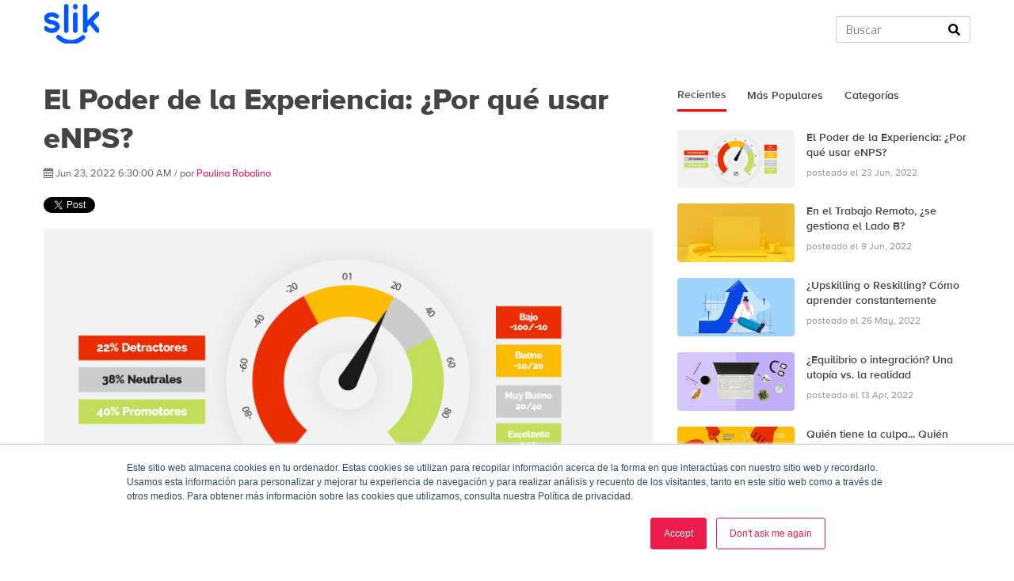

--- FILE ---
content_type: text/html; charset=UTF-8
request_url: https://blog.slikpro.com/por-que-usar-enps-experiencia
body_size: 14693
content:
<!doctype html><!--[if lt IE 7]> <html class="no-js lt-ie9 lt-ie8 lt-ie7" lang="es" > <![endif]--><!--[if IE 7]>    <html class="no-js lt-ie9 lt-ie8" lang="es" >        <![endif]--><!--[if IE 8]>    <html class="no-js lt-ie9" lang="es" >               <![endif]--><!--[if gt IE 8]><!--><html class="no-js" lang="es"><!--<![endif]--><head>
    <meta charset="utf-8">
    <meta http-equiv="X-UA-Compatible" content="IE=edge,chrome=1">
    <meta name="author" content="Paulina Robalino">
    <meta name="description" content="Que el trabajo a distancia no llegó recién con la pandemia si no que existía hace ya algunos años, eso no es una novedad">
    <meta name="generator" content="HubSpot">
    <title>El Poder de la Experiencia: ¿Por qué usar eNPS?</title>
    <link rel="shortcut icon" href="https://blog.slikpro.com/hubfs/slik-fav-1-1.png">
    
<meta name="viewport" content="width=device-width, initial-scale=1">

    <script src="/hs/hsstatic/jquery-libs/static-1.1/jquery/jquery-1.7.1.js"></script>
<script>hsjQuery = window['jQuery'];</script>
    <meta property="og:description" content="Que el trabajo a distancia no llegó recién con la pandemia si no que existía hace ya algunos años, eso no es una novedad">
    <meta property="og:title" content="El Poder de la Experiencia: ¿Por qué usar eNPS?">
    <meta name="twitter:description" content="Que el trabajo a distancia no llegó recién con la pandemia si no que existía hace ya algunos años, eso no es una novedad">
    <meta name="twitter:title" content="El Poder de la Experiencia: ¿Por qué usar eNPS?">

    

    
  <script id="hs-search-input__valid-content-types" type="application/json">
    [
      
        "SITE_PAGE",
      
        "LANDING_PAGE",
      
        "BLOG_POST",
      
        "LISTING_PAGE",
      
        "KNOWLEDGE_ARTICLE",
      
        "HS_CASE_STUDY"
      
    ]
  </script>

    <style>
a.cta_button{-moz-box-sizing:content-box !important;-webkit-box-sizing:content-box !important;box-sizing:content-box !important;vertical-align:middle}.hs-breadcrumb-menu{list-style-type:none;margin:0px 0px 0px 0px;padding:0px 0px 0px 0px}.hs-breadcrumb-menu-item{float:left;padding:10px 0px 10px 10px}.hs-breadcrumb-menu-divider:before{content:'›';padding-left:10px}.hs-featured-image-link{border:0}.hs-featured-image{float:right;margin:0 0 20px 20px;max-width:50%}@media (max-width: 568px){.hs-featured-image{float:none;margin:0;width:100%;max-width:100%}}.hs-screen-reader-text{clip:rect(1px, 1px, 1px, 1px);height:1px;overflow:hidden;position:absolute !important;width:1px}
</style>

<link rel="stylesheet" href="https://7052064.fs1.hubspotusercontent-na1.net/hubfs/7052064/hub_generated/module_assets/1/-2712622/1767118786602/module_search_input.min.css">
<link rel="stylesheet" href="/hs/hsstatic/BlogSocialSharingSupport/static-1.258/bundles/project.css">
<link rel="stylesheet" href="/hs/hsstatic/AsyncSupport/static-1.501/sass/comments_listing_asset.css">
<link rel="stylesheet" href="/hs/hsstatic/AsyncSupport/static-1.501/sass/rss_post_listing.css">
    

    

<script>
  window.intercomSettings = {
    app_id: "cageyav4"
  };
</script>

<script>
// We pre-filled your app ID in the widget URL: 'https://widget.intercom.io/widget/cageyav4'
(function(){var w=window;var ic=w.Intercom;if(typeof ic==="function"){ic('reattach_activator');ic('update',w.intercomSettings);}else{var d=document;var i=function(){i.c(arguments);};i.q=[];i.c=function(args){i.q.push(args);};w.Intercom=i;var l=function(){var s=d.createElement('script');s.type='text/javascript';s.async=true;s.src='https://widget.intercom.io/widget/cageyav4';var x=d.getElementsByTagName('script')[0];x.parentNode.insertBefore(s,x);};if(w.attachEvent){w.attachEvent('onload',l);}else{w.addEventListener('load',l,false);}}})();
<!-- Global site tag (gtag.js) - Google Ads: 812655658 -->
<script async src="https://www.googletagmanager.com/gtag/js?id=AW-812655658"></script>
<script>
  window.dataLayer = window.dataLayer || [];
  function gtag(){dataLayer.push(arguments);}
  gtag('js', new Date());

  gtag('config', 'AW-812655658');
</script>
<!-- Global site tag (gtag.js) - Google Analytics -->
<script async src="https://www.googletagmanager.com/gtag/js?id=UA-126815688-1"></script>
<script>
  window.dataLayer = window.dataLayer || [];
  function gtag(){dataLayer.push(arguments);}
  gtag('js', new Date());

  gtag('config', 'UA-126815688-1');
</script>


<link rel="amphtml" href="https://blog.slikpro.com/por-que-usar-enps-experiencia?hs_amp=true">

<meta property="og:image" content="https://blog.slikpro.com/hubfs/Blog_eNPS-02.jpg">
<meta property="og:image:width" content="801">
<meta property="og:image:height" content="393">

<meta name="twitter:image" content="https://blog.slikpro.com/hubfs/Blog_eNPS-02.jpg">


<meta property="og:url" content="https://blog.slikpro.com/por-que-usar-enps-experiencia">
<meta name="twitter:card" content="summary_large_image">

<link rel="canonical" href="https://blog.slikpro.com/por-que-usar-enps-experiencia">

<meta property="og:type" content="article">
<link rel="alternate" type="application/rss+xml" href="https://blog.slikpro.com/rss.xml">
<meta name="twitter:domain" content="blog.slikpro.com">
<script src="//platform.linkedin.com/in.js" type="text/javascript">
    lang: es_ES
</script>

<meta http-equiv="content-language" content="es">
<link rel="stylesheet" href="//7052064.fs1.hubspotusercontent-na1.net/hubfs/7052064/hub_generated/template_assets/DEFAULT_ASSET/1767118704405/template_layout.min.css">


<link rel="stylesheet" href="https://blog.slikpro.com/hubfs/hub_generated/template_assets/1/48694247221/1742564245736/template_vast-blog-slik.min.css">
<link rel="stylesheet" href="https://blog.slikpro.com/hubfs/hub_generated/template_assets/1/48861360702/1742564247445/template_vast-blog-slik-custom.min.css">


    <link rel="stylesheet" href="https://blog.slikpro.com/hubfs/proxima-font/proxima-font.css"> 

<link rel="preconnect" href="https://fonts.googleapis.com">
<link rel="preconnect" href="https://fonts.gstatic.com" crossorigin>
<link href="https://fonts.googleapis.com/css2?family=Martel&amp;display=swap" rel="stylesheet">
    

</head>
<body class="blog   hs-content-id-77006366080 hs-blog-post hs-blog-id-5422264222" style="">
    <div class="header-container-wrapper">
    <div class="header-container container-fluid">

<div class="row-fluid-wrapper row-depth-1 row-number-1 ">
<div class="row-fluid ">
<div class="span12 widget-span widget-type-global_group " style="" data-widget-type="global_group" data-x="0" data-w="12">
<div class="" data-global-widget-path="generated_global_groups/5422263903.html"><div class="row-fluid-wrapper row-depth-1 row-number-1 ">
<div class="row-fluid ">
<div class="span12 widget-span widget-type-cell global-header page-center" style="min-height:auto;" data-widget-type="cell" data-x="0" data-w="12">

<div class="row-fluid-wrapper row-depth-1 row-number-2 ">
<div class="row-fluid ">
<div class="span2 widget-span widget-type-logo logo" style="" data-widget-type="logo" data-x="0" data-w="2">
<div class="cell-wrapper layout-widget-wrapper">
<span id="hs_cos_wrapper_module_13884994340212" class="hs_cos_wrapper hs_cos_wrapper_widget hs_cos_wrapper_type_logo" style="" data-hs-cos-general-type="widget" data-hs-cos-type="logo"><a href="https://blog.slikpro.com/" id="hs-link-module_13884994340212" style="border-width:0px;border:0px;"><img src="https://blog.slikpro.com/hs-fs/hubfs/logo2023-4.png?width=451&amp;height=327&amp;name=logo2023-4.png" class="hs-image-widget " height="327" style="height: auto;width:451px;border-width:0px;border:0px;" width="451" alt="Slik Logo" title="Slik Logo" srcset="https://blog.slikpro.com/hs-fs/hubfs/logo2023-4.png?width=226&amp;height=164&amp;name=logo2023-4.png 226w, https://blog.slikpro.com/hs-fs/hubfs/logo2023-4.png?width=451&amp;height=327&amp;name=logo2023-4.png 451w, https://blog.slikpro.com/hs-fs/hubfs/logo2023-4.png?width=677&amp;height=491&amp;name=logo2023-4.png 677w, https://blog.slikpro.com/hs-fs/hubfs/logo2023-4.png?width=902&amp;height=654&amp;name=logo2023-4.png 902w, https://blog.slikpro.com/hs-fs/hubfs/logo2023-4.png?width=1128&amp;height=818&amp;name=logo2023-4.png 1128w, https://blog.slikpro.com/hs-fs/hubfs/logo2023-4.png?width=1353&amp;height=981&amp;name=logo2023-4.png 1353w" sizes="(max-width: 451px) 100vw, 451px"></a></span></div><!--end layout-widget-wrapper -->
</div><!--end widget-span -->
<div class="span8 widget-span widget-type-menu custom-menu-primary" style="" data-widget-type="menu" data-x="2" data-w="8">
<div class="cell-wrapper layout-widget-wrapper">
<span id="hs_cos_wrapper_module_13884994340213" class="hs_cos_wrapper hs_cos_wrapper_widget hs_cos_wrapper_type_menu" style="" data-hs-cos-general-type="widget" data-hs-cos-type="menu"><ul></ul></span></div><!--end layout-widget-wrapper -->
</div><!--end widget-span -->
<div class="span2 widget-span widget-type-custom_widget " style="" data-widget-type="custom_widget" data-x="10" data-w="2">
<div id="hs_cos_wrapper_module_1623770518962298" class="hs_cos_wrapper hs_cos_wrapper_widget hs_cos_wrapper_type_module" style="" data-hs-cos-general-type="widget" data-hs-cos-type="module">




  








<div class="hs-search-field">

    <div class="hs-search-field__bar">
      <form data-hs-do-not-collect="true" action="/hs-search-results">
        
        <input type="text" class="hs-search-field__input" name="term" autocomplete="off" aria-label="Search" placeholder="Buscar">

        
          
            <input type="hidden" name="type" value="SITE_PAGE">
          
        
          
        
          
            <input type="hidden" name="type" value="BLOG_POST">
          
        
          
        
          
        
          
        

        
          <button aria-label="Search"><span id="hs_cos_wrapper_module_1623770518962298_" class="hs_cos_wrapper hs_cos_wrapper_widget hs_cos_wrapper_type_icon" style="" data-hs-cos-general-type="widget" data-hs-cos-type="icon"><svg version="1.0" xmlns="http://www.w3.org/2000/svg" viewbox="0 0 512 512" aria-hidden="true"><g id="search1_layer"><path d="M505 442.7L405.3 343c-4.5-4.5-10.6-7-17-7H372c27.6-35.3 44-79.7 44-128C416 93.1 322.9 0 208 0S0 93.1 0 208s93.1 208 208 208c48.3 0 92.7-16.4 128-44v16.3c0 6.4 2.5 12.5 7 17l99.7 99.7c9.4 9.4 24.6 9.4 33.9 0l28.3-28.3c9.4-9.4 9.4-24.6.1-34zM208 336c-70.7 0-128-57.2-128-128 0-70.7 57.2-128 128-128 70.7 0 128 57.2 128 128 0 70.7-57.2 128-128 128z" /></g></svg></span></button>
        
      </form>
    </div>
    <ul class="hs-search-field__suggestions"></ul>
</div></div>

</div><!--end widget-span -->
</div><!--end row-->
</div><!--end row-wrapper -->

</div><!--end widget-span -->
</div><!--end row-->
</div><!--end row-wrapper -->
</div>
</div><!--end widget-span -->
</div><!--end row-->
</div><!--end row-wrapper -->

    </div><!--end header -->
</div><!--end header wrapper -->

<div class="body-container-wrapper">
    <div class="body-container container-fluid">

<div class="row-fluid-wrapper row-depth-1 row-number-1 ">
<div class="row-fluid ">
<div class="span12 widget-span widget-type-cell title-background padding20tb" style="display:none" data-widget-type="cell" data-x="0" data-w="12">

<div class="row-fluid-wrapper row-depth-1 row-number-2 ">
<div class="row-fluid ">
<div class="span12 widget-span widget-type-cell page-center" style="" data-widget-type="cell" data-x="0" data-w="12">

<div class="row-fluid-wrapper row-depth-1 row-number-3 ">
<div class="row-fluid ">
<div class="span12 widget-span widget-type-raw_jinja hs-blog-header" style="" data-widget-type="raw_jinja" data-x="0" data-w="12">
<h1>Slik Blog</h1></div><!--end widget-span -->

</div><!--end row-->
</div><!--end row-wrapper -->

</div><!--end widget-span -->
</div><!--end row-->
</div><!--end row-wrapper -->

</div><!--end widget-span -->
</div><!--end row-->
</div><!--end row-wrapper -->

<div class="row-fluid-wrapper row-depth-1 row-number-4 ">
<div class="row-fluid ">
<div class="span12 widget-span widget-type-cell page-center content-wrapper post-detail" style="padding-top: 25px;" data-widget-type="cell" data-x="0" data-w="12">

<div class="row-fluid-wrapper row-depth-1 row-number-5 ">
<div class="row-fluid ">
<div class="span8 widget-span widget-type-cell blog-content" style="" data-widget-type="cell" data-x="0" data-w="8">

<div class="row-fluid-wrapper row-depth-1 row-number-6 ">
<div class="row-fluid ">
<div class="span12 widget-span widget-type-blog_content " style="margin-bottom: 60px;" data-widget-type="blog_content" data-x="0" data-w="12">
<div class="blog-section">
    <div class="blog-post-wrapper cell-wrapper">
        <div class="section post-header clearfix">
            <h2>
                <a href="https://blog.slikpro.com/por-que-usar-enps-experiencia" id="hubspot-name" class="link hubspot-editable" data-hubspot-form-id="name" data-hubspot-name="Blog Title"><span id="hs_cos_wrapper_name" class="hs_cos_wrapper hs_cos_wrapper_meta_field hs_cos_wrapper_type_text" style="" data-hs-cos-general-type="meta_field" data-hs-cos-type="text">El Poder de la Experiencia: ¿Por qué usar eNPS?</span></a> 
            </h2>
          
            <p id="hubspot-author_data" class="hubspot-editable" data-hubspot-form-id="author_data" data-hubspot-name="Blog Author">
                    <i class="fa fa-calendar"></i> Jun 23, 2022 6:30:00 AM / por
                    
                        <a class="author-link" href="https://blog.slikpro.com/author/paulina-robalino">Paulina Robalino</a>
                        
                        
                    
            </p>
            <div class="social-sharing-wrapper">
                <span id="hs_cos_wrapper_blog_social_sharing" class="hs_cos_wrapper hs_cos_wrapper_widget hs_cos_wrapper_type_blog_social_sharing" style="" data-hs-cos-general-type="widget" data-hs-cos-type="blog_social_sharing">
<div class="hs-blog-social-share">
    <ul class="hs-blog-social-share-list">
        
        <li class="hs-blog-social-share-item hs-blog-social-share-item-twitter">
            <!-- Twitter social share -->
            <a href="https://twitter.com/share" class="twitter-share-button" data-lang="es" data-url="https://blog.slikpro.com/por-que-usar-enps-experiencia" data-size="medium" data-text="El Poder de la Experiencia: ¿Por qué usar eNPS?">Tweet</a>
        </li>
        

        
        <li class="hs-blog-social-share-item hs-blog-social-share-item-linkedin">
            <!-- LinkedIn social share -->
            <script type="IN/Share" data-url="https://blog.slikpro.com/por-que-usar-enps-experiencia" data-showzero="true" data-counter="right"></script>
        </li>
        

        
        <li class="hs-blog-social-share-item hs-blog-social-share-item-facebook">
            <!-- Facebook share -->
            <div class="fb-share-button" data-href="https://blog.slikpro.com/por-que-usar-enps-experiencia" data-layout="button_count"></div>
        </li>
        
    </ul>
 </div>

</span>
            </div>
        </div>
        
          
            <div class="hs-featured-image-wrapper">
              <a href="https://blog.slikpro.com/por-que-usar-enps-experiencia" title="" class="hs-featured-image-link">
                <img src="https://blog.slikpro.com/hubfs/Blog_eNPS-02.jpg" class="hs-featured-image">
              </a>
          </div>
        <div class="section post-body">
            <span id="hs_cos_wrapper_post_body" class="hs_cos_wrapper hs_cos_wrapper_meta_field hs_cos_wrapper_type_rich_text" style="" data-hs-cos-general-type="meta_field" data-hs-cos-type="rich_text"><p><span style="color: #000000;">Todos hemos vivido experiencias que nos han marcado y decidimos si queremos volver a tenerlas o no. Sin embargo, <span style="font-weight: bold;">ahora también elegimos que experiencias vivir en función de las experiencias que otros han vivido</span>.</span><br><!--more--><span style="color: #000000;"></span><span style="color: #000000;"></span></p>
<p><span style="color: #000000;"><span style="font-weight: normal;">Así funciona el eNPS - Net promoter score (puntuación del promotor neto de los colaboradores) como el indicador de cuán recomendable es un lugar para trabajar según la experiencia de sus colaboradores.</span></span></p>
<p>&nbsp;</p>
<p><span style="color: #000000;"><span style="font-weight: normal;"><span style="text-decoration: underline;">Su origen viene de la experiencia del consumidor "<span style="font-weight: bold;">NPS"</span> utilizada en marketing</span>. El pionero en el tema, <a href="https://jcsdcb.com/index.php/JCSDCB/article/view/41" rel="noopener" target="_blank">Fred Reichheld (2003)</a> en su artículo titulado "El número único que necesita para crecer" de la edición de Harvard Business Review,&nbsp; propone utilizarlo como medida de la lealtad del cliente. <br><br>Entonces, <span style="font-weight: bold;">el eNPS es una forma de medir cómo se sienten los colaboradores en tu organización y cuál es la probabilidad de que un colaborador recomiende su organización como lugar de trabajo</span>.<br><br><a href="https://app.slikpro.com/public-survey/gvvg1agtg3s48g00oc0cow4css0kw48" rel="noopener" target="_blank"><img src="https://blog.slikpro.com/hs-fs/hubfs/Screenshot-Jun-21-2022-12-41-43-09-PM.png?width=772&amp;name=Screenshot-Jun-21-2022-12-41-43-09-PM.png" alt="Encuesta de Bienestar Laboral" width="772" loading="lazy" style="width: 772px;" srcset="https://blog.slikpro.com/hs-fs/hubfs/Screenshot-Jun-21-2022-12-41-43-09-PM.png?width=386&amp;name=Screenshot-Jun-21-2022-12-41-43-09-PM.png 386w, https://blog.slikpro.com/hs-fs/hubfs/Screenshot-Jun-21-2022-12-41-43-09-PM.png?width=772&amp;name=Screenshot-Jun-21-2022-12-41-43-09-PM.png 772w, https://blog.slikpro.com/hs-fs/hubfs/Screenshot-Jun-21-2022-12-41-43-09-PM.png?width=1158&amp;name=Screenshot-Jun-21-2022-12-41-43-09-PM.png 1158w, https://blog.slikpro.com/hs-fs/hubfs/Screenshot-Jun-21-2022-12-41-43-09-PM.png?width=1544&amp;name=Screenshot-Jun-21-2022-12-41-43-09-PM.png 1544w, https://blog.slikpro.com/hs-fs/hubfs/Screenshot-Jun-21-2022-12-41-43-09-PM.png?width=1930&amp;name=Screenshot-Jun-21-2022-12-41-43-09-PM.png 1930w, https://blog.slikpro.com/hs-fs/hubfs/Screenshot-Jun-21-2022-12-41-43-09-PM.png?width=2316&amp;name=Screenshot-Jun-21-2022-12-41-43-09-PM.png 2316w" sizes="(max-width: 772px) 100vw, 772px"></a><br><br><a href="https://linkedin.github.io/future-of-skills/" rel="noopener" target="_blank"></a></span></span><span style="color: #000000;"><span style="font-weight: normal;"><span style="background-color: transparent;">Las opciones de respuesta van en una escala de 11 puntos que va del 0 al 10. A partir de ello se pueden identificar 3 tipos de colaboradores.</span></span></span></p>
<ul>
<li><span style="color: #000000;"><span style="font-weight: normal;"><span style="background-color: transparent;"><strong>Promotores</strong> (score 9 -10): Representan a las personas más positivas, motivadas y satisfechas de la organización.&nbsp;<br><br></span></span></span></li>
<li><span style="color: #000000;"><span style="font-weight: normal;"><span style="background-color: transparent;"><strong>Neutros/Pasivos</strong> (score 7 - 8): Estos colaboradores son neutrales. Por lo general, están contentos pero no totalmente comprometidos con la organización.<br><br></span></span></span></li>
<li><span style="color: #000000;"><span style="font-weight: normal;"><span style="background-color: transparent;"><strong>Detractores</strong> (score 0 - 6): Este grupo de colaboradores no recomendará su negocio, está descontento y desconectado en diversos grados de la organizción.</span></span></span></li>
</ul>
<p><span style="color: #000000;"><span style="font-weight: normal;"><span style="background-color: transparent;"><br></span></span></span><span style="color: #000000;"><span style="font-weight: normal;"><span style="background-color: transparent;">Posteriormente, el puntaje final se calcula teniendo en cuenta el % de colaboradores promotores menos el % de colaboradores detractores:<br><br></span></span></span></p>
<h3 style="text-align: center;"><strong>eNPS = (% Promotores) – (% Detractores)<br></strong><span style="color: #000000;"><span style="font-weight: normal;"><span style="background-color: transparent;"><br></span></span></span><span style="color: #000000;"><span style="font-weight: normal;"><span style="background-color: transparent;"><img src="https://blog.slikpro.com/hs-fs/hubfs/Screenshot%20(1)-1.png?width=784&amp;name=Screenshot%20(1)-1.png" alt="Screenshot (1)-1" width="784" loading="lazy" style="width: 784px; margin-left: auto; margin-right: auto; display: block;" srcset="https://blog.slikpro.com/hs-fs/hubfs/Screenshot%20(1)-1.png?width=392&amp;name=Screenshot%20(1)-1.png 392w, https://blog.slikpro.com/hs-fs/hubfs/Screenshot%20(1)-1.png?width=784&amp;name=Screenshot%20(1)-1.png 784w, https://blog.slikpro.com/hs-fs/hubfs/Screenshot%20(1)-1.png?width=1176&amp;name=Screenshot%20(1)-1.png 1176w, https://blog.slikpro.com/hs-fs/hubfs/Screenshot%20(1)-1.png?width=1568&amp;name=Screenshot%20(1)-1.png 1568w, https://blog.slikpro.com/hs-fs/hubfs/Screenshot%20(1)-1.png?width=1960&amp;name=Screenshot%20(1)-1.png 1960w, https://blog.slikpro.com/hs-fs/hubfs/Screenshot%20(1)-1.png?width=2352&amp;name=Screenshot%20(1)-1.png 2352w" sizes="(max-width: 784px) 100vw, 784px"></span></span></span></h3>
<p><span style="color: #000000; font-weight: bold; font-size: 24px;">¿Por qué conviene utilizar eNPS?</span><br><br><span style="color: #000000;">En general, <span style="text-decoration: underline;"><span style="font-weight: bold;">eNPS es muy simple y rápido de medir</span></span>. Se puede representar numéricamente, lo que facilita su referencia y comparación en tiempo real. Más cuando los directivos están ya familiarizados con el NPS del cliente externo.</span><span style="color: #000000;"></span></p>
<p>&nbsp;</p>
<p><span style="color: #000000;">También es <span style="font-weight: bold;">fácil de implementarlo</span> porque es solo una pregunta y puede <span>mostrar las <span style="font-weight: bold;">tendencias</span> a lo largo del tiempo</span>. Por ende, el <span>eNPS suele generar tasas de participación más altas que las encuestas más complicadas y extensas.</span><br><br></span><span style="color: #000000;"><span>Obtener una recomendación positiva de los colaboradores puede ser una fuerza poderosa que potencia la <a href="/employer-branding-people-experience-factores-producto" rel="noopener" target="_blank"><span style="font-weight: bold;">Marca Empleadora</span></a>, especialmente en los contextos actuales de "conectividad de las personas".</span></span></p>
<p>&nbsp;</p>
<p><span style="color: #000000;"><span>Se puede tomar el eNPS como un indicador de la <span style="font-weight: bold;">lealtad, </span><span style="font-weight: normal;">esto</span> implica conocer la voluntad de alguien, en este caso del colaborador, para hacer una inversión o sacrificio personal para fortalecer la relación con la organización. Por lo tanto, esta fuertemente correlacionado con el nivel de <a href="/people-engagament-impacte-organizacion" rel="noopener" target="_blank">engagement </a>y satisfacción del colaborador.</span></span></p>
<p>&nbsp;</p>
<p><span style="color: #000000;"><span>Asimismo, ayudar a los profesionales de HR a tener una mejor discriminación entre las puntuaciones y potencialmente mejorar la validez predictiva. De manera tal que proporciona una métrica más útil para evaluar el impacto de las prácticas o intervenciones <a href="https://onlinelibrary.wiley.com/doi/abs/10.1002/hrdq.21392" rel="noopener">(Brown, 2020; Shuck et al., 2014).</a></span></span></p>
<p>&nbsp;</p>
<p><span style="color: #000000;"><span>A menudo el uso de eNPS suele ser criticado por ser demasiado simplistas. Se podría pensar que <span style="color: #000000; background-color: transparent;">no logra capturar toda la complejidad de la experiencia de un colaborador y necesita que se tomen en cuenta otros factores.</span></span></span></p>
<p>&nbsp;</p>
<p><span style="color: #000000;"><span><span style="color: #000000; background-color: transparent;">Sin embargo, u<span jsaction="agoMJf:PFBcW;usxOmf:aWLT7;jhKsnd:P7O7bd,F8DmGf;Q4AGo:Gm7gYd,qAKMYb;uFUCPb:pvnm0e,pfE8Hb,PFBcW;f56efd:dJXsye;EnoYf:KNzws,ZJsZZ,JgVSJc;zdMJQc:cCQNKb,ZJsZZ,zchEXc;Ytrrj:JJDvdc;tNR8yc:GeFvjb;oFN6Ye:hij5Wb;bmeZHc:iURhpf;Oxj3Xe:qAKMYb,yaf12d" jsname="txFAF" data-language-for-alternatives="es" data-language-to-translate-into="en" data-phrase-index="0" data-number-of-phrases="8" jscontroller="Zl5N8" jsdata="uqLsIf;_;$394" jsmodel="SsMkhd"><span jsaction="click:qtZ4nf,GFf3ac,tMZCfe; contextmenu:Nqw7Te,QP7LD; mouseout:Nqw7Te; mouseover:qtZ4nf,c2aHje" jsname="W297wb">na sola medida diagnóstica puede ser</span></span><span jsaction="agoMJf:PFBcW;usxOmf:aWLT7;jhKsnd:P7O7bd,F8DmGf;Q4AGo:Gm7gYd,qAKMYb;uFUCPb:pvnm0e,pfE8Hb,PFBcW;f56efd:dJXsye;EnoYf:KNzws,ZJsZZ,JgVSJc;zdMJQc:cCQNKb,ZJsZZ,zchEXc;Ytrrj:JJDvdc;tNR8yc:GeFvjb;oFN6Ye:hij5Wb;bmeZHc:iURhpf;Oxj3Xe:qAKMYb,yaf12d" jsname="txFAF" data-language-for-alternatives="es" data-language-to-translate-into="en" data-phrase-index="1" data-number-of-phrases="8" jscontroller="Zl5N8" jsdata="uqLsIf;_;$395" jsmodel="SsMkhd"><span jsaction="click:qtZ4nf,GFf3ac,tMZCfe; contextmenu:Nqw7Te,QP7LD; mouseout:Nqw7Te; mouseover:qtZ4nf,c2aHje" jsname="W297wb"> </span></span><span jsaction="agoMJf:PFBcW;usxOmf:aWLT7;jhKsnd:P7O7bd,F8DmGf;Q4AGo:Gm7gYd,qAKMYb;uFUCPb:pvnm0e,pfE8Hb,PFBcW;f56efd:dJXsye;EnoYf:KNzws,ZJsZZ,JgVSJc;zdMJQc:cCQNKb,ZJsZZ,zchEXc;Ytrrj:JJDvdc;tNR8yc:GeFvjb;oFN6Ye:hij5Wb;bmeZHc:iURhpf;Oxj3Xe:qAKMYb,yaf12d" jsname="txFAF" data-language-for-alternatives="es" data-language-to-translate-into="en" data-phrase-index="2" data-number-of-phrases="8" jscontroller="Zl5N8" jsdata="uqLsIf;_;$396" jsmodel="SsMkhd"><span jsaction="click:qtZ4nf,GFf3ac,tMZCfe; contextmenu:Nqw7Te,QP7LD; mouseout:Nqw7Te; mouseover:qtZ4nf,c2aHje" jsname="W297wb">de vital importancia.</span></span><span jsaction="agoMJf:PFBcW;usxOmf:aWLT7;jhKsnd:P7O7bd,F8DmGf;Q4AGo:Gm7gYd,qAKMYb;uFUCPb:pvnm0e,pfE8Hb,PFBcW;f56efd:dJXsye;EnoYf:KNzws,ZJsZZ,JgVSJc;zdMJQc:cCQNKb,ZJsZZ,zchEXc;Ytrrj:JJDvdc;tNR8yc:GeFvjb;oFN6Ye:hij5Wb;bmeZHc:iURhpf;Oxj3Xe:qAKMYb,yaf12d" jsname="txFAF" data-language-for-alternatives="es" data-language-to-translate-into="en" data-phrase-index="3" data-number-of-phrases="8" jscontroller="Zl5N8" jsdata="uqLsIf;_;$397" jsmodel="SsMkhd"><span jsaction="click:qtZ4nf,GFf3ac,tMZCfe; contextmenu:Nqw7Te,QP7LD; mouseout:Nqw7Te; mouseover:qtZ4nf,c2aHje" jsname="W297wb"> </span></span><span jsaction="agoMJf:PFBcW;usxOmf:aWLT7;jhKsnd:P7O7bd,F8DmGf;Q4AGo:Gm7gYd,qAKMYb;uFUCPb:pvnm0e,pfE8Hb,PFBcW;f56efd:dJXsye;EnoYf:KNzws,ZJsZZ,JgVSJc;zdMJQc:cCQNKb,ZJsZZ,zchEXc;Ytrrj:JJDvdc;tNR8yc:GeFvjb;oFN6Ye:hij5Wb;bmeZHc:iURhpf;Oxj3Xe:qAKMYb,yaf12d" jsname="txFAF" data-language-for-alternatives="es" data-language-to-translate-into="en" data-phrase-index="4" data-number-of-phrases="8" jscontroller="Zl5N8" jsdata="uqLsIf;_;$398" jsmodel="SsMkhd"><span jsaction="click:qtZ4nf,GFf3ac,tMZCfe; contextmenu:Nqw7Te,QP7LD; mouseout:Nqw7Te; mouseover:qtZ4nf,c2aHje" jsname="W297wb">Consideremos una analogía.</span></span> <span jsaction="agoMJf:PFBcW;usxOmf:aWLT7;jhKsnd:P7O7bd,F8DmGf;Q4AGo:Gm7gYd,qAKMYb;uFUCPb:pvnm0e,pfE8Hb,PFBcW;f56efd:dJXsye;EnoYf:KNzws,ZJsZZ,JgVSJc;zdMJQc:cCQNKb,ZJsZZ,zchEXc;Ytrrj:JJDvdc;tNR8yc:GeFvjb;oFN6Ye:hij5Wb;bmeZHc:iURhpf;Oxj3Xe:qAKMYb,yaf12d" jsname="txFAF" data-language-for-alternatives="es" data-language-to-translate-into="en" data-phrase-index="5" data-number-of-phrases="8" jscontroller="Zl5N8" jsdata="uqLsIf;_;$399" jsmodel="SsMkhd"><span jsaction="click:qtZ4nf,GFf3ac,tMZCfe; contextmenu:Nqw7Te,QP7LD; mouseout:Nqw7Te; mouseover:qtZ4nf,c2aHje" jsname="W297wb">El "eNPS", como un termometro que es indicador de la temperatura, ese único indicador. Cuando hay fibre claramente no está donde debería estar. Entonces, el </span></span><span jsaction="agoMJf:PFBcW;usxOmf:aWLT7;jhKsnd:P7O7bd,F8DmGf;Q4AGo:Gm7gYd,qAKMYb;uFUCPb:pvnm0e,pfE8Hb,PFBcW;f56efd:dJXsye;EnoYf:KNzws,ZJsZZ,JgVSJc;zdMJQc:cCQNKb,ZJsZZ,zchEXc;Ytrrj:JJDvdc;tNR8yc:GeFvjb;oFN6Ye:hij5Wb;bmeZHc:iURhpf;Oxj3Xe:qAKMYb,yaf12d" jsname="txFAF" data-language-for-alternatives="es" data-language-to-translate-into="en" data-phrase-index="6" data-number-of-phrases="8" jscontroller="Zl5N8" jsdata="uqLsIf;_;$400" jsmodel="SsMkhd"><span jsaction="click:qtZ4nf,GFf3ac,tMZCfe; contextmenu:Nqw7Te,QP7LD; mouseout:Nqw7Te; mouseover:qtZ4nf,c2aHje" jsname="W297wb">médico puede saber que hay un problema, pero aún no sabe cuál es el problema específico y, por implicación, cuál debe ser el tratamiento más adecuado.</span></span></span></span></span></p>
<p>&nbsp;</p>
<p><span style="color: #000000;"><span><span style="color: #000000; background-color: transparent;">Por lo tanto, es una excelente primera pregunta. Si al&nbsp; eNPS se utiliza junto con otras métricas clave, puede crear una visión más </span><a href="/wellness-bienestar" rel="noopener" target="_blank" style="font-weight: bold; text-decoration: underline;">holística</a><span style="color: #000000; background-color: transparent;"> de la experiencia de los colaboradores.</span></span></span></p>
<p>&nbsp;</p>
<p><span style="color: #000000;"><span style="font-weight: normal;"><a href="https://bit.ly/WebinarPESlik" rel="noopener" target="_blank"><img src="https://blog.slikpro.com/hs-fs/hubfs/Slik_WEBINAR_01-32.jpg?width=772&amp;name=Slik_WEBINAR_01-32.jpg" alt="Mira nuestro primer Webinar" width="772" loading="lazy" style="width: 772px;" srcset="https://blog.slikpro.com/hs-fs/hubfs/Slik_WEBINAR_01-32.jpg?width=386&amp;name=Slik_WEBINAR_01-32.jpg 386w, https://blog.slikpro.com/hs-fs/hubfs/Slik_WEBINAR_01-32.jpg?width=772&amp;name=Slik_WEBINAR_01-32.jpg 772w, https://blog.slikpro.com/hs-fs/hubfs/Slik_WEBINAR_01-32.jpg?width=1158&amp;name=Slik_WEBINAR_01-32.jpg 1158w, https://blog.slikpro.com/hs-fs/hubfs/Slik_WEBINAR_01-32.jpg?width=1544&amp;name=Slik_WEBINAR_01-32.jpg 1544w, https://blog.slikpro.com/hs-fs/hubfs/Slik_WEBINAR_01-32.jpg?width=1930&amp;name=Slik_WEBINAR_01-32.jpg 1930w, https://blog.slikpro.com/hs-fs/hubfs/Slik_WEBINAR_01-32.jpg?width=2316&amp;name=Slik_WEBINAR_01-32.jpg 2316w" sizes="(max-width: 772px) 100vw, 772px"></a></span></span></p>
<p style="line-height: 1.75;"><span style="color: #000000;"><span style="font-weight: normal;"><span style="background-color: transparent;"><br><br><span style="font-weight: bold; font-size: 24px;">Medir eNPS en People Experience<br></span><br>A la hora de desarrollar una estrategia de experiencia del colaborador no puede faltar el análisis del <span style="font-style: italic;">statu quo.</span> Las organizaciones deben averiguar qué percepción tienen sus colaboradores de ellas y cómo las clasifican en el mercado. Asimismo, a la hora de <a href="/people-experience" rel="noopener" target="_blank" style="font-weight: bold; text-decoration: underline;">medir la experiencia del colaborador</a> el eNPS también sirve para:</span></span></span></p>
<ol>
<li style="line-height: 1.75;"><span style="color: #000000;"><span style="font-weight: normal;"><span style="background-color: transparent;">Descubrir posibles necesidades de <strong>optimización</strong></span></span></span><span style="color: #000000;"><span style="font-weight: normal;"><span style="background-color: transparent;"></span></span></span><span style="color: #000000;"><span style="font-weight: normal;"><span style="background-color: transparent;"></span></span></span><br><span style="color: #000000;"><span style="font-weight: normal;"><span style="background-color: transparent;"></span></span></span></li>
<li style="line-height: 1.75;"><span style="color: #000000;"><span style="font-weight: normal;"><span style="background-color: transparent;">Calcular el <strong>ROI</strong> de la gestión de People Experience<br><br></span></span></span></li>
<li style="line-height: 1.75;"><span style="color: #000000;"><span style="font-weight: normal;"><span style="background-color: transparent;">Crear<strong> estrategias de optimización</strong> adecuadas<br><br></span></span></span></li>
<li style="line-height: 1.75;"><span style="color: #000000;"><span style="font-weight: normal;"><span style="background-color: transparent;">Determinar la <strong>eficacia de las acciones</strong> ya adoptadas</span></span></span><span style="color: #000000;"><span style="font-weight: normal;"><span style="background-color: transparent;"><br><br></span></span></span></li>
</ol>
<p style="text-align: center;"><span style="color: #000000;"><span style="font-weight: normal;"><span style="background-color: transparent;"><span style="font-size: 24px; font-weight: bold;">¿Qué se considera una buena puntuación?</span><br><br><em>No hay una respuesta concreta a la pregunta.</em></span></span></span></p>
<p style="text-align: center;">&nbsp;</p>
<p><span style="color: #000000;"><span style="font-weight: normal;"><span style="background-color: transparent;">Lo más importante es <span style="font-weight: bold;">enfocar el eNPS como una herramienta que permite observar la evolución de los colaboradores con la organización</span>. </span></span></span></p>
<p>&nbsp;</p>
<p><span style="color: #000000;"><span style="font-weight: normal;"><span style="background-color: transparent;">Al contrario de buscar "benchmarks" o mirar a las otras compañías,&nbsp; lo mejor es establecer objetivos propios y conseguir una mejora en la propia puntuación.<br><br>De todas maneras, podemos decir en terminos generales que si los resultados están por debajo del 10, deberíamos preocuparnos. Si se encuentran entre un rango de 10 a 20, están bien. Si los resultados dan por encima del 20 se consideran buenos y por encima de 40 ó 50 ya serían muy buenos.<br><br><img src="https://blog.slikpro.com/hs-fs/hubfs/Screenshot%20(2)-1.png?width=1329&amp;name=Screenshot%20(2)-1.png" alt="Screenshot (2)-1" width="1329" loading="lazy" style="width: 1329px;" srcset="https://blog.slikpro.com/hs-fs/hubfs/Screenshot%20(2)-1.png?width=665&amp;name=Screenshot%20(2)-1.png 665w, https://blog.slikpro.com/hs-fs/hubfs/Screenshot%20(2)-1.png?width=1329&amp;name=Screenshot%20(2)-1.png 1329w, https://blog.slikpro.com/hs-fs/hubfs/Screenshot%20(2)-1.png?width=1994&amp;name=Screenshot%20(2)-1.png 1994w, https://blog.slikpro.com/hs-fs/hubfs/Screenshot%20(2)-1.png?width=2658&amp;name=Screenshot%20(2)-1.png 2658w, https://blog.slikpro.com/hs-fs/hubfs/Screenshot%20(2)-1.png?width=3323&amp;name=Screenshot%20(2)-1.png 3323w, https://blog.slikpro.com/hs-fs/hubfs/Screenshot%20(2)-1.png?width=3987&amp;name=Screenshot%20(2)-1.png 3987w" sizes="(max-width: 1329px) 100vw, 1329px"><br><br><br></span></span></span><span style="font-size: 24px;"><a href="https://blog.slikpro.com/hubfs/Contenidos-Slik/estudios-de-mercado-encuestas-21-22/people_experience_benchamark_2021_Reporte.pdf" rel="noopener" target="_blank" linktext=""><span style="color: #000000;"><strong>Lleva el eNPS al siguiente nivel&nbsp;</strong></span></a></span></p>
<ol>
<li style="color: #000000;" aria-level="1">Utiliza las preguntas de seguimiento adecuadas desde texto abierto - <strong>“¿Cuál es la razón principal de tu puntuación?” <span style="color: #000000;">preguntales a los promotores , por qué les gustas y a los detractores por qué no.</span></strong>- <span style="font-weight: normal;">a </span>preguntas más especificas en escalas de 1 a 5 acerca de la satisfacción con determina acciones implementadas para la experiencia de los colaboradores, la relación con la organización, <a href="/mejorar-liderazgo-remoto" rel="noopener" target="_blank" style="font-weight: bold; text-decoration: underline;">líder y equipo</a>.<br><span style="color: #000000;">Este tipo de retroalimentación continua crea una visión más completa de lo que impulsa el engagement de los colaboradores, <a href="/kpi-metricas-y-objetivos" rel="noopener" target="_blank" style="font-weight: bold; text-decoration: underline;">especialmente cuando se analiza junto con otras métricas</a>.<br></span><br><span style="color: #000000;"></span></li>
<li style="color: #000000;" aria-level="1">Sé transparente y <span style="text-decoration: underline;">comparte los resultados del eNPS con tus colaboradores</span>. <a href="/proposito-colaboradores" rel="noopener" target="_blank" style="font-weight: bold; text-decoration: underline;">Tener sus recomendaciones en cuenta e involucrarlos</a> es parte de mejorar su experiencia.&nbsp;<br><br></li>
<li style="color: #000000;" aria-level="1">&nbsp;Toma acción. Qué no se quede como un indicador más para mostrar en el reporte anual. Una vez identificadas las brechas de experiencia, hay que tomar medidas para cerrar esas brechas. Dedica los<span style="text-decoration: underline;">&nbsp;recursos para implementar el cambio</span>. Cuando se trata del <a href="/people-experience-y-engagement" rel="noopener" target="_blank" style="font-weight: bold; text-decoration: underline;">compromiso de los colaboradores</a>, una de las peores cosas que puede hacer como organización es solicitar comentarios y luego no tomar acciones.&nbsp;<br><span style="font-weight: bold;">Hace que sus colaboradores desconfíen de la organización, el proceso y es poco probable que participen en encuestas futuras</span>.<br><br></li>
<li style="color: #000000;" aria-level="1">Aunque eNPS se puede usar para medir el éxito, <span style="font-weight: bold;">solo es realmente significativo cuando se compara con un puntaje anterior o analiza con otros indicadores como rotación, ausentismo, NPS o KPIs del negocio. </span>Por sí solo, no puede decirte mucho<span style="background-color: transparent;">.&nbsp;</span><br><span style="background-color: transparent;"></span></li>
</ol>
En general, <span style="text-decoration: underline;">eNPS es un excelente primer paso para comenzar a pedir feedback de sus colaboradores</span>. &nbsp;Puede ser una herramienta valiosa utilizado como parte de un programa más amplio sobre el compromiso y la satisfacción de los colaboradores, en el proceso de identificar y cerrar las brechas en<strong> la <a href="/entornos-claves-experiencia-del-empleado" rel="noopener" target="_blank" style="font-weight: bold; text-decoration: underline;">experiencia de los colaboradores</a>.</strong><a href="https://blog.slikpro.com/hubfs/Contenidos-Slik/estudios-de-mercado-encuestas-21-22/people_experience_benchamark_2021_Reporte.pdf" rel="noopener" target="_blank" linktext=""><br></a><br><span style="color: #000000;"></span><br>
<p><a href="https://blog.slikpro.com/hubfs/Contenidos-Slik/estudios-de-mercado-encuestas-21-22/people_experience_benchamark_2021_Reporte.pdf" rel="noopener" target="_blank" linktext=""><br><img src="https://blog.slikpro.com/hs-fs/hubfs/Slik_PeopleExperience_2021-03.png?width=2478&amp;name=Slik_PeopleExperience_2021-03.png" alt="Benchmark People Experience 2021" width="2478" loading="lazy" style="width: 2478px;" srcset="https://blog.slikpro.com/hs-fs/hubfs/Slik_PeopleExperience_2021-03.png?width=1239&amp;name=Slik_PeopleExperience_2021-03.png 1239w, https://blog.slikpro.com/hs-fs/hubfs/Slik_PeopleExperience_2021-03.png?width=2478&amp;name=Slik_PeopleExperience_2021-03.png 2478w, https://blog.slikpro.com/hs-fs/hubfs/Slik_PeopleExperience_2021-03.png?width=3717&amp;name=Slik_PeopleExperience_2021-03.png 3717w, https://blog.slikpro.com/hs-fs/hubfs/Slik_PeopleExperience_2021-03.png?width=4956&amp;name=Slik_PeopleExperience_2021-03.png 4956w, https://blog.slikpro.com/hs-fs/hubfs/Slik_PeopleExperience_2021-03.png?width=6195&amp;name=Slik_PeopleExperience_2021-03.png 6195w, https://blog.slikpro.com/hs-fs/hubfs/Slik_PeopleExperience_2021-03.png?width=7434&amp;name=Slik_PeopleExperience_2021-03.png 7434w" sizes="(max-width: 2478px) 100vw, 2478px"></a><span style="background-color: transparent;"><br></span></p>
<p>&nbsp;</p>
<p><span style="color: #000000;"><span style="font-weight: normal;"><span style="background-color: transparent;"><br><br></span></span></span></p>
<p>&nbsp;</p></span>
        </div>
        
             <p id="hubspot-topic_data"> Topics:
                
                    <a class="topic-link" href="https://blog.slikpro.com/topic/home-office">Home Office</a>,
                
                    <a class="topic-link" href="https://blog.slikpro.com/topic/people-experience">People Experience</a>
                
             </p>
        

        <div class="about-author-sec row-fluid">
            <div class="span2" style="width:70px">
                <img width="70" height="70" alt="Paulina Robalino" src="https://blog.slikpro.com/hs-fs/hubfs/Paulina%20HS.png?width=70&amp;height=70&amp;name=Paulina%20HS.png" srcset="https://blog.slikpro.com/hs-fs/hubfs/Paulina%20HS.png?width=35&amp;height=35&amp;name=Paulina%20HS.png 35w, https://blog.slikpro.com/hs-fs/hubfs/Paulina%20HS.png?width=70&amp;height=70&amp;name=Paulina%20HS.png 70w, https://blog.slikpro.com/hs-fs/hubfs/Paulina%20HS.png?width=105&amp;height=105&amp;name=Paulina%20HS.png 105w, https://blog.slikpro.com/hs-fs/hubfs/Paulina%20HS.png?width=140&amp;height=140&amp;name=Paulina%20HS.png 140w, https://blog.slikpro.com/hs-fs/hubfs/Paulina%20HS.png?width=175&amp;height=175&amp;name=Paulina%20HS.png 175w, https://blog.slikpro.com/hs-fs/hubfs/Paulina%20HS.png?width=210&amp;height=210&amp;name=Paulina%20HS.png 210w" sizes="(max-width: 70px) 100vw, 70px"> 
            </div>
            <div class="span10">
                <h4><span style="font-weight: 400; font-size: 13px; padding: 16px 0 2px 0px; display: block;">Escrito por</span><a class="author-link" style="display: block; font-weight: 500; font-size: 16px; line-height: 100%;" sty href="https://blog.slikpro.com/author/paulina-robalino">Paulina Robalino</a></h4>         
                <p>Tiene un doctorado en Psicología por la Universidad Católica de Argentina. Ella es una aprendiz continua que busca hechos a través de la investigación y análisis de datos. Usa sus conocimientos en HR para escribir sobre People Analytics, People Experience y I/O Psychology. Es la Head of People Science &amp; Research en Slik, donde ayuda a facilitar las asociaciones entre la industria y el mundo académico en el área de People Analytics.</p>
                
                    <div class="hs-author-social-section">
                       <!-- <span class="hs-author-social-label">Find me on:</span> -->
                        <div class="hs-author-social-links">
                            
                            
                                <a href="linkedin.com/in/probalino" target="_blank" class="hs-author-social-link accentColor1"><i class="fa fa-linkedin-square"></i></a>
                            
                            
                            
                        </div>
                    </div>
                 
            </div>           
        </div>
        
    </div>
</div>

<span id="hs_cos_wrapper_module_162499025459499" class="hs_cos_wrapper hs_cos_wrapper_widget hs_cos_wrapper_type_module" style="" data-hs-cos-general-type="widget" data-hs-cos-type="module"><!-- custom widget definition not found (portalId: null, path: null, moduleId: null) --></span></div>

</div><!--end row-->
</div><!--end row-wrapper -->

<div class="row-fluid-wrapper row-depth-1 row-number-7 ">
<div class="row-fluid ">
<div class="span12 widget-span widget-type-custom_widget " style="padding-bottom: 40px; display:none;" data-widget-type="custom_widget" data-x="0" data-w="12">
<div id="hs_cos_wrapper_module_1624990586615190" class="hs_cos_wrapper hs_cos_wrapper_widget hs_cos_wrapper_type_module widget-type-blog_comments" style="" data-hs-cos-general-type="widget" data-hs-cos-type="module"><span id="hs_cos_wrapper_module_1624990586615190_blog_comments" class="hs_cos_wrapper hs_cos_wrapper_widget hs_cos_wrapper_type_blog_comments" style="" data-hs-cos-general-type="widget" data-hs-cos-type="blog_comments">
<div class="section post-footer">
    <div id="comments-listing" class="new-comments"></div>
    
      <div id="hs_form_target_beba54d1-b09e-4696-8ae4-492118220858"></div>
      
      
      
      
    
</div>

</span></div>

</div><!--end widget-span -->
</div><!--end row-->
</div><!--end row-wrapper -->

</div><!--end widget-span -->
<div class="span4 widget-span widget-type-cell blog-sidebar" style="" data-widget-type="cell" data-x="8" data-w="4">

<div class="row-fluid-wrapper row-depth-1 row-number-8 ">
<div class="row-fluid ">
<div class="span12 widget-span widget-type-raw_jinja " style="" data-widget-type="raw_jinja" data-x="0" data-w="12">
<div class="tabber-wrap blog-tabber">

    <ul class="clearfix tabber-tabs">
      <li class="active"><a>Recientes</a></li>
      <li><a>Más Populares</a></li>
      <li><a>Categorías</a></li>
    </ul>
     
    <div class="tabber-content">
        <div class="tab-pane active">
           <span id="hs_cos_wrapper_recent_posts" class="hs_cos_wrapper hs_cos_wrapper_widget hs_cos_wrapper_type_rss_listing" style="" data-hs-cos-general-type="widget" data-hs-cos-type="rss_listing">
<h3></h3>


    <div class="hs-rss-module feedreader_box hs-hash-618394719"></div>

</span>
        </div>
        <div class="tab-pane" id="tab-2">
            <span id="hs_cos_wrapper_popular_posts" class="hs_cos_wrapper hs_cos_wrapper_widget hs_cos_wrapper_type_post_listing" style="" data-hs-cos-general-type="widget" data-hs-cos-type="post_listing"><div class="block">
  <h3></h3>
  <div class="widget-module">
    <ul class="hs-hash-15559572-1767487132334">
    </ul>
  </div>
</div>
</span>
        </div>
        <div class="tab-pane categoria" id="tab-3">
            <span id="hs_cos_wrapper_post_categories" class="hs_cos_wrapper hs_cos_wrapper_widget hs_cos_wrapper_type_post_filter" style="" data-hs-cos-general-type="widget" data-hs-cos-type="post_filter"><div class="block">
  <h3>Lists by Topic</h3>
  <div class="widget-module">
    <ul>
      
        <li>
          <a href="https://blog.slikpro.com/tag/people-experience">People Experience <span class="filter-link-count" dir="ltr">(20)</span></a>
        </li>
      
        <li>
          <a href="https://blog.slikpro.com/tag/employee-experience">Employee Experience <span class="filter-link-count" dir="ltr">(15)</span></a>
        </li>
      
        <li>
          <a href="https://blog.slikpro.com/tag/employee-engagement">Employee Engagement <span class="filter-link-count" dir="ltr">(7)</span></a>
        </li>
      
        <li>
          <a href="https://blog.slikpro.com/tag/medición">Medición <span class="filter-link-count" dir="ltr">(6)</span></a>
        </li>
      
        <li>
          <a href="https://blog.slikpro.com/tag/encuestas">Encuestas <span class="filter-link-count" dir="ltr">(5)</span></a>
        </li>
      
        <li>
          <a href="https://blog.slikpro.com/tag/burnout">Burnout <span class="filter-link-count" dir="ltr">(4)</span></a>
        </li>
      
        <li>
          <a href="https://blog.slikpro.com/tag/recursos-humanos">Recursos Humanos <span class="filter-link-count" dir="ltr">(4)</span></a>
        </li>
      
        <li>
          <a href="https://blog.slikpro.com/tag/bienestar">Bienestar <span class="filter-link-count" dir="ltr">(3)</span></a>
        </li>
      
        <li>
          <a href="https://blog.slikpro.com/tag/casos-de-éxitos">Casos de Éxitos <span class="filter-link-count" dir="ltr">(3)</span></a>
        </li>
      
        <li>
          <a href="https://blog.slikpro.com/tag/home-office">Home Office <span class="filter-link-count" dir="ltr">(3)</span></a>
        </li>
      
        <li style="display:none;">
          <a href="https://blog.slikpro.com/tag/motivación">Motivación <span class="filter-link-count" dir="ltr">(2)</span></a>
        </li>
      
        <li style="display:none;">
          <a href="https://blog.slikpro.com/tag/planes-de-acción">Planes de acción <span class="filter-link-count" dir="ltr">(2)</span></a>
        </li>
      
        <li style="display:none;">
          <a href="https://blog.slikpro.com/tag/roi">ROI <span class="filter-link-count" dir="ltr">(2)</span></a>
        </li>
      
        <li style="display:none;">
          <a href="https://blog.slikpro.com/tag/candidate-experience">Candidate Experience <span class="filter-link-count" dir="ltr">(1)</span></a>
        </li>
      
        <li style="display:none;">
          <a href="https://blog.slikpro.com/tag/clima-laboral">Clima Laboral <span class="filter-link-count" dir="ltr">(1)</span></a>
        </li>
      
        <li style="display:none;">
          <a href="https://blog.slikpro.com/tag/desarrollo-profesional">Desarrollo Profesional <span class="filter-link-count" dir="ltr">(1)</span></a>
        </li>
      
        <li style="display:none;">
          <a href="https://blog.slikpro.com/tag/hrbp">HRBP <span class="filter-link-count" dir="ltr">(1)</span></a>
        </li>
      
        <li style="display:none;">
          <a href="https://blog.slikpro.com/tag/job-crafting">Job Crafting <span class="filter-link-count" dir="ltr">(1)</span></a>
        </li>
      
        <li style="display:none;">
          <a href="https://blog.slikpro.com/tag/liderazgo">Liderazgo <span class="filter-link-count" dir="ltr">(1)</span></a>
        </li>
      
        <li style="display:none;">
          <a href="https://blog.slikpro.com/tag/productividad">Productividad <span class="filter-link-count" dir="ltr">(1)</span></a>
        </li>
      
    </ul>
    
      <a class="filter-expand-link" href="#">see all</a>
    
  </div>
</div>
</span>
        </div>
    </div>

</div></div><!--end widget-span -->

</div><!--end row-->
</div><!--end row-wrapper -->

<div class="row-fluid-wrapper row-depth-1 row-number-9 ">
<div class="row-fluid ">
<div class="span12 widget-span widget-type-blog_subscribe email-suscription" style="" data-widget-type="blog_subscribe" data-x="0" data-w="12">
<div class="cell-wrapper layout-widget-wrapper">
<span id="hs_cos_wrapper_module_140598461636723416" class="hs_cos_wrapper hs_cos_wrapper_widget hs_cos_wrapper_type_blog_subscribe" style="" data-hs-cos-general-type="widget" data-hs-cos-type="blog_subscribe"><h3 id="hs_cos_wrapper_module_140598461636723416_title" class="hs_cos_wrapper form-title" data-hs-cos-general-type="widget_field" data-hs-cos-type="text">Suscribete para recibir las actualizaciones</h3>

<div id="hs_form_target_module_140598461636723416_1641"></div>



</span></div><!--end layout-widget-wrapper -->
</div><!--end widget-span -->
</div><!--end row-->
</div><!--end row-wrapper -->

<div class="row-fluid-wrapper row-depth-1 row-number-10 ">
<div class="row-fluid ">
<div class="span12 widget-span widget-type-post_filter " style="display:none" data-widget-type="post_filter" data-x="0" data-w="12">
<div class="cell-wrapper layout-widget-wrapper">
<span id="hs_cos_wrapper_post_filter" class="hs_cos_wrapper hs_cos_wrapper_widget hs_cos_wrapper_type_post_filter" style="" data-hs-cos-general-type="widget" data-hs-cos-type="post_filter"><div class="block">
  <h3>Posts by Topic</h3>
  <div class="widget-module">
    <ul>
      
        <li>
          <a href="https://blog.slikpro.com/tag/people-experience">People Experience <span class="filter-link-count" dir="ltr">(20)</span></a>
        </li>
      
        <li>
          <a href="https://blog.slikpro.com/tag/employee-experience">Employee Experience <span class="filter-link-count" dir="ltr">(15)</span></a>
        </li>
      
        <li>
          <a href="https://blog.slikpro.com/tag/employee-engagement">Employee Engagement <span class="filter-link-count" dir="ltr">(7)</span></a>
        </li>
      
        <li>
          <a href="https://blog.slikpro.com/tag/medición">Medición <span class="filter-link-count" dir="ltr">(6)</span></a>
        </li>
      
        <li>
          <a href="https://blog.slikpro.com/tag/encuestas">Encuestas <span class="filter-link-count" dir="ltr">(5)</span></a>
        </li>
      
        <li style="display:none;">
          <a href="https://blog.slikpro.com/tag/burnout">Burnout <span class="filter-link-count" dir="ltr">(4)</span></a>
        </li>
      
        <li style="display:none;">
          <a href="https://blog.slikpro.com/tag/recursos-humanos">Recursos Humanos <span class="filter-link-count" dir="ltr">(4)</span></a>
        </li>
      
        <li style="display:none;">
          <a href="https://blog.slikpro.com/tag/bienestar">Bienestar <span class="filter-link-count" dir="ltr">(3)</span></a>
        </li>
      
        <li style="display:none;">
          <a href="https://blog.slikpro.com/tag/casos-de-éxitos">Casos de Éxitos <span class="filter-link-count" dir="ltr">(3)</span></a>
        </li>
      
        <li style="display:none;">
          <a href="https://blog.slikpro.com/tag/home-office">Home Office <span class="filter-link-count" dir="ltr">(3)</span></a>
        </li>
      
        <li style="display:none;">
          <a href="https://blog.slikpro.com/tag/motivación">Motivación <span class="filter-link-count" dir="ltr">(2)</span></a>
        </li>
      
        <li style="display:none;">
          <a href="https://blog.slikpro.com/tag/planes-de-acción">Planes de acción <span class="filter-link-count" dir="ltr">(2)</span></a>
        </li>
      
        <li style="display:none;">
          <a href="https://blog.slikpro.com/tag/roi">ROI <span class="filter-link-count" dir="ltr">(2)</span></a>
        </li>
      
        <li style="display:none;">
          <a href="https://blog.slikpro.com/tag/candidate-experience">Candidate Experience <span class="filter-link-count" dir="ltr">(1)</span></a>
        </li>
      
        <li style="display:none;">
          <a href="https://blog.slikpro.com/tag/clima-laboral">Clima Laboral <span class="filter-link-count" dir="ltr">(1)</span></a>
        </li>
      
        <li style="display:none;">
          <a href="https://blog.slikpro.com/tag/desarrollo-profesional">Desarrollo Profesional <span class="filter-link-count" dir="ltr">(1)</span></a>
        </li>
      
        <li style="display:none;">
          <a href="https://blog.slikpro.com/tag/hrbp">HRBP <span class="filter-link-count" dir="ltr">(1)</span></a>
        </li>
      
        <li style="display:none;">
          <a href="https://blog.slikpro.com/tag/job-crafting">Job Crafting <span class="filter-link-count" dir="ltr">(1)</span></a>
        </li>
      
        <li style="display:none;">
          <a href="https://blog.slikpro.com/tag/liderazgo">Liderazgo <span class="filter-link-count" dir="ltr">(1)</span></a>
        </li>
      
        <li style="display:none;">
          <a href="https://blog.slikpro.com/tag/productividad">Productividad <span class="filter-link-count" dir="ltr">(1)</span></a>
        </li>
      
    </ul>
    
      <a class="filter-expand-link" href="#">see all</a>
    
  </div>
</div>
</span></div><!--end layout-widget-wrapper -->
</div><!--end widget-span -->
</div><!--end row-->
</div><!--end row-wrapper -->

<div class="row-fluid-wrapper row-depth-1 row-number-11 ">
<div class="row-fluid ">
<div class="span12 widget-span widget-type-post_listing " style="display:none" data-widget-type="post_listing" data-x="0" data-w="12">
<div class="cell-wrapper layout-widget-wrapper">
<span id="hs_cos_wrapper_top_posts" class="hs_cos_wrapper hs_cos_wrapper_widget hs_cos_wrapper_type_post_listing" style="" data-hs-cos-general-type="widget" data-hs-cos-type="post_listing"><div class="block">
  <h3>Recent Posts</h3>
  <div class="widget-module">
    <ul class="hs-hash-567302952-1767487132341">
    </ul>
  </div>
</div>
</span></div><!--end layout-widget-wrapper -->
</div><!--end widget-span -->
</div><!--end row-->
</div><!--end row-wrapper -->

<div class="row-fluid-wrapper row-depth-1 row-number-12 ">
<div class="row-fluid ">
<div class="span12 widget-span widget-type-custom_widget banner-new-account" style="" data-widget-type="custom_widget" data-x="0" data-w="12">
<div id="hs_cos_wrapper_module_1623815504757899" class="hs_cos_wrapper hs_cos_wrapper_widget hs_cos_wrapper_type_module widget-type-linked_image" style="" data-hs-cos-general-type="widget" data-hs-cos-type="module">
    






  



<span id="hs_cos_wrapper_module_1623815504757899_" class="hs_cos_wrapper hs_cos_wrapper_widget hs_cos_wrapper_type_linked_image" style="" data-hs-cos-general-type="widget" data-hs-cos-type="linked_image"><a href="https://slikpro.com/crear-cuenta.html" target="_parent" id="hs-link-module_1623815504757899_" style="border-width:0px;border:0px;"><img src="https://blog.slikpro.com/hs-fs/hubfs/imagen-blog.png?width=376&amp;height=431&amp;name=imagen-blog.png" class="hs-image-widget " width="376" height="431" alt="imagen-blog" title="imagen-blog" srcset="https://blog.slikpro.com/hs-fs/hubfs/imagen-blog.png?width=188&amp;height=216&amp;name=imagen-blog.png 188w, https://blog.slikpro.com/hs-fs/hubfs/imagen-blog.png?width=376&amp;height=431&amp;name=imagen-blog.png 376w, https://blog.slikpro.com/hs-fs/hubfs/imagen-blog.png?width=564&amp;height=647&amp;name=imagen-blog.png 564w, https://blog.slikpro.com/hs-fs/hubfs/imagen-blog.png?width=752&amp;height=862&amp;name=imagen-blog.png 752w, https://blog.slikpro.com/hs-fs/hubfs/imagen-blog.png?width=940&amp;height=1078&amp;name=imagen-blog.png 940w, https://blog.slikpro.com/hs-fs/hubfs/imagen-blog.png?width=1128&amp;height=1293&amp;name=imagen-blog.png 1128w" sizes="(max-width: 376px) 100vw, 376px"></a></span></div>

</div><!--end widget-span -->
</div><!--end row-->
</div><!--end row-wrapper -->

</div><!--end widget-span -->
</div><!--end row-->
</div><!--end row-wrapper -->

</div><!--end widget-span -->
</div><!--end row-->
</div><!--end row-wrapper -->

    </div><!--end body -->
</div><!--end body wrapper -->

<div class="footer-container-wrapper">
    <div class="footer-container container-fluid">

<div class="row-fluid-wrapper row-depth-1 row-number-1 ">
<div class="row-fluid ">
<div class="span12 widget-span widget-type-global_group " style="display:none" data-widget-type="global_group" data-x="0" data-w="12">
<div class="" data-global-widget-path="generated_global_groups/5422263898.html"><div class="row-fluid-wrapper row-depth-1 row-number-1 ">
<div class="row-fluid ">
<div class="span12 widget-span widget-type-cell footer-background padding40tb" style="" data-widget-type="cell" data-x="0" data-w="12">

<div class="row-fluid-wrapper row-depth-1 row-number-2 ">
<div class="row-fluid ">
<div class="span12 widget-span widget-type-cell page-center" style="" data-widget-type="cell" data-x="0" data-w="12">

<div class="row-fluid-wrapper row-depth-1 row-number-3 ">
<div class="row-fluid ">
<div class="span6 widget-span widget-type-cell about-us" style="" data-widget-type="cell" data-x="0" data-w="6">

<div class="row-fluid-wrapper row-depth-1 row-number-4 ">
<div class="row-fluid ">
<div class="span12 widget-span widget-type-header " style="" data-widget-type="header" data-x="0" data-w="12">
<div class="cell-wrapper layout-widget-wrapper">
<span id="hs_cos_wrapper_module_14059809700903086" class="hs_cos_wrapper hs_cos_wrapper_widget hs_cos_wrapper_type_header" style="" data-hs-cos-general-type="widget" data-hs-cos-type="header"><h4>About Us</h4></span></div><!--end layout-widget-wrapper -->
</div><!--end widget-span -->
</div><!--end row-->
</div><!--end row-wrapper -->

<div class="row-fluid-wrapper row-depth-1 row-number-5 ">
<div class="row-fluid ">
<div class="span12 widget-span widget-type-rich_text " style="" data-widget-type="rich_text" data-x="0" data-w="12">
<div class="cell-wrapper layout-widget-wrapper">
<span id="hs_cos_wrapper_module_14059809430362456" class="hs_cos_wrapper hs_cos_wrapper_widget hs_cos_wrapper_type_rich_text" style="" data-hs-cos-general-type="widget" data-hs-cos-type="rich_text"><p><span style="color: #ffffff;">Use this little footer to reinforce your message about who you are and why people love working with you. And since this is a global module, you only have to edit it once to make the changes across every page it appears on.</span></p>
<p><a href="//www.hubspot.com">Learn More</a></p></span>
</div><!--end layout-widget-wrapper -->
</div><!--end widget-span -->
</div><!--end row-->
</div><!--end row-wrapper -->

</div><!--end widget-span -->
<div class="span3 widget-span widget-type-cell more-links" style="" data-widget-type="cell" data-x="6" data-w="3">

<div class="row-fluid-wrapper row-depth-1 row-number-6 ">
<div class="row-fluid ">
<div class="span12 widget-span widget-type-header " style="" data-widget-type="header" data-x="0" data-w="12">
<div class="cell-wrapper layout-widget-wrapper">
<span id="hs_cos_wrapper_module_14059810612504546" class="hs_cos_wrapper hs_cos_wrapper_widget hs_cos_wrapper_type_header" style="" data-hs-cos-general-type="widget" data-hs-cos-type="header"><h4>Links</h4></span></div><!--end layout-widget-wrapper -->
</div><!--end widget-span -->
</div><!--end row-->
</div><!--end row-wrapper -->

<div class="row-fluid-wrapper row-depth-1 row-number-7 ">
<div class="row-fluid ">
<div class="span12 widget-span widget-type-simple_menu footer-nav" style="" data-widget-type="simple_menu" data-x="0" data-w="12">
<div class="cell-wrapper layout-widget-wrapper">
<span id="hs_cos_wrapper_module_14060531315264509" class="hs_cos_wrapper hs_cos_wrapper_widget hs_cos_wrapper_type_simple_menu" style="" data-hs-cos-general-type="widget" data-hs-cos-type="simple_menu"><ul></ul></span>
</div><!--end layout-widget-wrapper -->
</div><!--end widget-span -->
</div><!--end row-->
</div><!--end row-wrapper -->

</div><!--end widget-span -->
<div class="span3 widget-span widget-type-cell contact-us" style="" data-widget-type="cell" data-x="9" data-w="3">

<div class="row-fluid-wrapper row-depth-1 row-number-8 ">
<div class="row-fluid ">
<div class="span12 widget-span widget-type-header " style="" data-widget-type="header" data-x="0" data-w="12">
<div class="cell-wrapper layout-widget-wrapper">
<span id="hs_cos_wrapper_module_14059811780685868" class="hs_cos_wrapper hs_cos_wrapper_widget hs_cos_wrapper_type_header" style="" data-hs-cos-general-type="widget" data-hs-cos-type="header"><h4>Contact Us</h4></span></div><!--end layout-widget-wrapper -->
</div><!--end widget-span -->
</div><!--end row-->
</div><!--end row-wrapper -->

<div class="row-fluid-wrapper row-depth-1 row-number-9 ">
<div class="row-fluid ">
<div class="span12 widget-span widget-type-raw_jinja " style="" data-widget-type="raw_jinja" data-x="0" data-w="12">
<div class="icon phone-icon">
    <i class="fa fa-phone"></i>
    <div class="contact-info">
    
    </div>
</div>

<div class="icon envelope-icon">
    <i class="fa fa-envelope"></i>
    <div class="contact-info">
    <a href="mailto:yourname@company.com">yourname@company.com</a>
    </div>
</div>
<div class="icon home-icon">
    <i class="fa fa-home"></i>
    <div class="contact-info">
    Coastal Highway<br>
    Lewes, Delaware 19958
    </div>
</div></div><!--end widget-span -->

</div><!--end row-->
</div><!--end row-wrapper -->

</div><!--end widget-span -->
</div><!--end row-->
</div><!--end row-wrapper -->

</div><!--end widget-span -->
</div><!--end row-->
</div><!--end row-wrapper -->

</div><!--end widget-span -->
</div><!--end row-->
</div><!--end row-wrapper -->

<div class="row-fluid-wrapper row-depth-1 row-number-10 ">
<div class="row-fluid ">
<div class="span12 widget-span widget-type-cell footer-copyright" style="" data-widget-type="cell" data-x="0" data-w="12">

<div class="row-fluid-wrapper row-depth-1 row-number-11 ">
<div class="row-fluid ">
<div class="span12 widget-span widget-type-cell page-center" style="" data-widget-type="cell" data-x="0" data-w="12">

<div class="row-fluid-wrapper row-depth-1 row-number-12 ">
<div class="row-fluid ">
<div class="span8 widget-span widget-type-text copyright-text" style="" data-widget-type="text" data-x="0" data-w="8">
<div class="cell-wrapper layout-widget-wrapper">
<span id="hs_cos_wrapper_module_14059812915848150" class="hs_cos_wrapper hs_cos_wrapper_widget hs_cos_wrapper_type_text" style="" data-hs-cos-general-type="widget" data-hs-cos-type="text">Copyright 2026 | Designed with  <i class="fa fa-heart"></i>  by <a href="//www.hubspot.com">HubSpot</a></span></div><!--end layout-widget-wrapper -->
</div><!--end widget-span -->
<div class="span4 widget-span widget-type-follow_me footer-follow-me" style="" data-widget-type="follow_me" data-x="8" data-w="4">
<div class="cell-wrapper layout-widget-wrapper">
<span id="hs_cos_wrapper_module_14400060521574435" class="hs_cos_wrapper hs_cos_wrapper_widget hs_cos_wrapper_type_follow_me" style="" data-hs-cos-general-type="widget" data-hs-cos-type="follow_me"><div style=""></div></span></div><!--end layout-widget-wrapper -->
</div><!--end widget-span -->
</div><!--end row-->
</div><!--end row-wrapper -->

</div><!--end widget-span -->
</div><!--end row-->
</div><!--end row-wrapper -->

</div><!--end widget-span -->
</div><!--end row-->
</div><!--end row-wrapper -->

<div class="row-fluid-wrapper row-depth-1 row-number-13 ">
<div class="row-fluid ">
<div class="span12 widget-span widget-type-raw_html back-to-top" style="" data-widget-type="raw_html" data-x="0" data-w="12">
<div class="cell-wrapper layout-widget-wrapper">
<span id="hs_cos_wrapper_module_14059813226059030" class="hs_cos_wrapper hs_cos_wrapper_widget hs_cos_wrapper_type_raw_html" style="" data-hs-cos-general-type="widget" data-hs-cos-type="raw_html"><a href="#"><i class="fa fa-chevron-up"></i></a></span>
</div><!--end layout-widget-wrapper -->
</div><!--end widget-span -->
</div><!--end row-->
</div><!--end row-wrapper -->

<div class="row-fluid-wrapper row-depth-1 row-number-14 ">
<div class="row-fluid ">
<div class="span12 widget-span widget-type-raw_html footer-js" style="min-height: 0" data-widget-type="raw_html" data-x="0" data-w="12">
<div class="cell-wrapper layout-widget-wrapper">
<span id="hs_cos_wrapper_module_1418317755985657" class="hs_cos_wrapper hs_cos_wrapper_widget hs_cos_wrapper_type_raw_html" style="" data-hs-cos-general-type="widget" data-hs-cos-type="raw_html"><!-- main js -->
<script type="text/javascript" src="https://blog.slikpro.com/hubfs/hub_generated/template_assets/1/5422263865/1742564248062/template_vast-main.min.js"></script></span>
</div><!--end layout-widget-wrapper -->
</div><!--end widget-span -->
</div><!--end row-->
</div><!--end row-wrapper -->
</div>
</div><!--end widget-span -->
</div><!--end row-->
</div><!--end row-wrapper -->

    </div><!--end footer -->
</div><!--end footer wrapper -->

    
<script defer src="/hs/hsstatic/cms-free-branding-lib/static-1.2918/js/index.js"></script>
<!-- HubSpot performance collection script -->
<script defer src="/hs/hsstatic/content-cwv-embed/static-1.1293/embed.js"></script>
<script src="/hs/hsstatic/keyboard-accessible-menu-flyouts/static-1.17/bundles/project.js"></script>
<script>
var hsVars = hsVars || {}; hsVars['language'] = 'es';
</script>

<script src="/hs/hsstatic/cos-i18n/static-1.53/bundles/project.js"></script>
<script src="https://7052064.fs1.hubspotusercontent-na1.net/hubfs/7052064/hub_generated/module_assets/1/-2712622/1767118786602/module_search_input.min.js"></script>
<script src="/hs/hsstatic/AsyncSupport/static-1.501/js/comment_listing_asset.js"></script>
<script>
  function hsOnReadyPopulateCommentsFeed() {
    var options = {
      commentsUrl: "https://api-na1.hubapi.com/comments/v3/comments/thread/public?portalId=3922684&offset=0&limit=10000&contentId=77006366080&collectionId=5422264222",
      maxThreadDepth: 1,
      showForm: true,
      
      target: "hs_form_target_beba54d1-b09e-4696-8ae4-492118220858",
      replyTo: "Responder a <em>{{user}}</em>",
      replyingTo: "En respuesta a {{user}}"
    };
    window.hsPopulateCommentsFeed(options);
  }

  if (document.readyState === "complete" ||
      (document.readyState !== "loading" && !document.documentElement.doScroll)
  ) {
    hsOnReadyPopulateCommentsFeed();
  } else {
    document.addEventListener("DOMContentLoaded", hsOnReadyPopulateCommentsFeed);
  }

</script>


          <!--[if lte IE 8]>
          <script charset="utf-8" src="https://js.hsforms.net/forms/v2-legacy.js"></script>
          <![endif]-->
      
<script data-hs-allowed="true" src="/_hcms/forms/v2.js"></script>

        <script data-hs-allowed="true">
            hbspt.forms.create({
                portalId: '3922684',
                formId: 'beba54d1-b09e-4696-8ae4-492118220858',
                pageId: '77006366080',
                region: 'na1',
                pageName: "El Poder de la Experiencia: \u00BFPor qu\u00E9 usar eNPS?",
                contentType: 'blog-post',
                
                formsBaseUrl: '/_hcms/forms/',
                
                
                
                css: '',
                target: "#hs_form_target_beba54d1-b09e-4696-8ae4-492118220858",
                type: 'BLOG_COMMENT',
                
                submitButtonClass: 'hs-button primary',
                formInstanceId: '5903',
                getExtraMetaDataBeforeSubmit: window.hsPopulateCommentFormGetExtraMetaDataBeforeSubmit
            });

            window.addEventListener('message', function(event) {
              var origin = event.origin; var data = event.data;
              if ((origin != null && (origin === 'null' || document.location.href.toLowerCase().indexOf(origin.toLowerCase()) === 0)) && data !== null && data.type === 'hsFormCallback' && data.id == 'beba54d1-b09e-4696-8ae4-492118220858') {
                if (data.eventName === 'onFormReady') {
                  window.hsPopulateCommentFormOnFormReady({
                    successMessage: "Muchas gracias por dejarnos tu comentario.",
                    target: "#hs_form_target_beba54d1-b09e-4696-8ae4-492118220858"
                  });
                } else if (data.eventName === 'onFormSubmitted') {
                  window.hsPopulateCommentFormOnFormSubmitted();
                }
              }
            });
        </script>
      
<script src="/hs/hsstatic/AsyncSupport/static-1.501/js/rss_listing_asset.js"></script>
<script>
  function hsOnReadyPopulateRssFeed_618394719() {
    var options = {
      'id': "618394719",
      'rss_hcms_url': "/_hcms/rss/feed?feedId=MzkyMjY4NDo1NDIyMjY0MjIyOjA%3D&limit=5&dateLanguage=ZW5fVVM%3D&dateFormat=ZCBNTU0sIHl5eXk%3D&zone=QW1lcmljYS9NZXhpY29fQ2l0eQ%3D%3D&clickThrough=TGVlciBtw6Fz&maxChars=200&property=link&property=title&property=date&property=published&property=featuredImage&property=featuredImageAltText&hs-expires=1799020800&hs-version=2&hs-signature=AJ2IBuFIjvPm1vHP77njadfzutb4Cz2iGg",
      'show_author': false,
      'show_date': true,
      'include_featured_image': true,
      'show_detail' : false,
      'attribution_text': "by ",
      'publish_date_text': "posteado el",
      'item_title_tag' : "span",
      'click_through_text': "Leer m\u00E1s",
      'limit_to_chars': 200,
    };
    window.hsPopulateRssFeed(options);
  }

  if (document.readyState === "complete" ||
      (document.readyState !== "loading" && !document.documentElement.doScroll)
  ) {
    hsOnReadyPopulateRssFeed_618394719();
  } else {
    document.addEventListener("DOMContentLoaded", hsOnReadyPopulateRssFeed_618394719);
  }

</script>

<script src="/hs/hsstatic/AsyncSupport/static-1.501/js/post_listing_asset.js"></script>
<script>
  function hsOnReadyPopulateListingFeed_15559572_1767487132334() {
    var options = {
      'id': "15559572-1767487132334",
      'listing_url': "/_hcms/postlisting?blogId=5422264222&maxLinks=10&listingType=popular_all_time&orderByViews=true&hs-expires=1799020800&hs-version=2&hs-signature=AJ2IBuG-H4-KZJRof69UUxOlfrKOIY-XGg",
      'include_featured_image': false
    };
    window.hsPopulateListingFeed(options);
  }

  if (document.readyState === "complete" ||
      (document.readyState !== "loading" && !document.documentElement.doScroll)
  ) {
    hsOnReadyPopulateListingFeed_15559572_1767487132334();
  } else {
    document.addEventListener("DOMContentLoaded", hsOnReadyPopulateListingFeed_15559572_1767487132334);
  }
</script>


    <!--[if lte IE 8]>
    <script charset="utf-8" src="https://js.hsforms.net/forms/v2-legacy.js"></script>
    <![endif]-->


  <script data-hs-allowed="true">
      hbspt.forms.create({
          portalId: '3922684',
          formId: '0cec96bc-f6d3-48b6-8f7a-f37bde27c57c',
          formInstanceId: '1641',
          pageId: '77006366080',
          region: 'na1',
          
          pageName: 'El Poder de la Experiencia: ¿Por qué usar eNPS?',
          
          contentType: 'blog-post',
          
          formsBaseUrl: '/_hcms/forms/',
          
          
          inlineMessage: "<span style=\"font-family: Helvetica, Arial, sans-serif;\">Gracias por suscribirte.</span>",
          
          css: '',
          target: '#hs_form_target_module_140598461636723416_1641',
          
          formData: {
            cssClass: 'hs-form stacked'
          }
      });
  </script>

<script>
  function hsOnReadyPopulateListingFeed_567302952_1767487132341() {
    var options = {
      'id': "567302952-1767487132341",
      'listing_url': "/_hcms/postlisting?blogId=5422264222&maxLinks=10&listingType=recent&orderByViews=false&hs-expires=1799020800&hs-version=2&hs-signature=AJ2IBuFpM-5EfzmQwbGJMqwn3LyTHCAJGA",
      'include_featured_image': false
    };
    window.hsPopulateListingFeed(options);
  }

  if (document.readyState === "complete" ||
      (document.readyState !== "loading" && !document.documentElement.doScroll)
  ) {
    hsOnReadyPopulateListingFeed_567302952_1767487132341();
  } else {
    document.addEventListener("DOMContentLoaded", hsOnReadyPopulateListingFeed_567302952_1767487132341);
  }
</script>


<!-- Start of HubSpot Analytics Code -->
<script type="text/javascript">
var _hsq = _hsq || [];
_hsq.push(["setContentType", "blog-post"]);
_hsq.push(["setCanonicalUrl", "https:\/\/blog.slikpro.com\/por-que-usar-enps-experiencia"]);
_hsq.push(["setPageId", "77006366080"]);
_hsq.push(["setContentMetadata", {
    "contentPageId": 77006366080,
    "legacyPageId": "77006366080",
    "contentFolderId": null,
    "contentGroupId": 5422264222,
    "abTestId": null,
    "languageVariantId": 77006366080,
    "languageCode": "es",
    
    
}]);
</script>

<script type="text/javascript" id="hs-script-loader" async defer src="/hs/scriptloader/3922684.js"></script>
<!-- End of HubSpot Analytics Code -->


<script type="text/javascript">
var hsVars = {
    render_id: "05fe29bf-6608-4ea1-a4c8-56720e3ef219",
    ticks: 1767487132222,
    page_id: 77006366080,
    
    content_group_id: 5422264222,
    portal_id: 3922684,
    app_hs_base_url: "https://app.hubspot.com",
    cp_hs_base_url: "https://cp.hubspot.com",
    language: "es",
    analytics_page_type: "blog-post",
    scp_content_type: "",
    
    analytics_page_id: "77006366080",
    category_id: 3,
    folder_id: 0,
    is_hubspot_user: false
}
</script>


<script defer src="/hs/hsstatic/HubspotToolsMenu/static-1.432/js/index.js"></script>

<script>
  window.intercomSettings = {
    app_id: "cageyav4"
  };
</script>

<script>
// We pre-filled your app ID in the widget URL: 'https://widget.intercom.io/widget/cageyav4'
(function(){var w=window;var ic=w.Intercom;if(typeof ic==="function"){ic('reattach_activator');ic('update',w.intercomSettings);}else{var d=document;var i=function(){i.c(arguments);};i.q=[];i.c=function(args){i.q.push(args);};w.Intercom=i;var l=function(){var s=d.createElement('script');s.type='text/javascript';s.async=true;s.src='https://widget.intercom.io/widget/cageyav4';var x=d.getElementsByTagName('script')[0];x.parentNode.insertBefore(s,x);};if(w.attachEvent){w.attachEvent('onload',l);}else{w.addEventListener('load',l,false);}}})();
</script>

<div id="fb-root"></div>
  <script>(function(d, s, id) {
  var js, fjs = d.getElementsByTagName(s)[0];
  if (d.getElementById(id)) return;
  js = d.createElement(s); js.id = id;
  js.src = "//connect.facebook.net/es_ES/sdk.js#xfbml=1&version=v3.0";
  fjs.parentNode.insertBefore(js, fjs);
 }(document, 'script', 'facebook-jssdk'));</script> <script>!function(d,s,id){var js,fjs=d.getElementsByTagName(s)[0];if(!d.getElementById(id)){js=d.createElement(s);js.id=id;js.src="https://platform.twitter.com/widgets.js";fjs.parentNode.insertBefore(js,fjs);}}(document,"script","twitter-wjs");</script>
 


    <!-- Global site tag (gtag.js) - Google Analytics -->
<script async src="https://www.googletagmanager.com/gtag/js?id=G-6KS2XF3MKE"></script>
<script>
  window.dataLayer = window.dataLayer || [];
  function gtag(){dataLayer.push(arguments);}
  gtag('js', new Date());

  gtag('config', 'G-6KS2XF3MKE');
</script>
    <!-- Generated by the HubSpot Template Builder - template version 1.03 -->

</body></html>

--- FILE ---
content_type: text/css
request_url: https://blog.slikpro.com/hubfs/hub_generated/template_assets/1/48861360702/1742564247445/template_vast-blog-slik-custom.min.css
body_size: 355
content:
body,h1,h2,h3,h4,h5,h6{font-family:'proxima_nova_alt',sans-serif !important}.post-body{font-family:'Martel',serif !important;font-weight:400;font-size:18px;line-height:190%}.container-fluid .row-fluid .page-center{max-width:1170px !important}.header-container .hs_cos_wrapper_type_logo a{padding-top:5px}.logo{padding:0 !important}.logo img{width:71px !important}.header-container{padding:0 !important;height:77px}.custom-menu-primary .hs-menu-wrapper>ul>li{text-transform:none;text-transform:none;outline-color:transparent;outline-width:0px;font-weight:400;margin:0 10px;transition:none}.small-header .header-container{-webkit-box-shadow:0px 1px 8px 0px rgb(0 0 0 / 15%);-moz-box-shadow:0px 1px 8px 0px rgba(0,0,0,0.15);box-shadow:0px 1px 8px 0px rgb(0 0 0 / 15%)}.custom-menu-primary .hs-menu-wrapper>ul>li a{color:#292935;padding:11px 0px 24px;margin:0 5px;font-size:14px;transition:none}.custom-menu-primary .hs-menu-wrapper>ul>li:nth-child(4)>a{background-color:#ff0045;color:#fff;padding:10px 20px;border-radius:4px;font-weight:500}.small-header .custom-menu-primary .hs-menu-wrapper>ul{padding-top:18px !important}.custom-menu-primary .hs-menu-wrapper>ul{padding-top:18px;width:830px}.custom-menu-primary .hs-menu-wrapper>ul>li a:hover{color:#ff0039}.custom-menu-primary .hs-menu-wrapper>ul>li:nth-child(3)>a:hover{border-bottom:0;color:#fff !important}.hs-search-field{margin-top:20px !important}.hs-search-field button{padding:6px;border:0;background-color:transparent;position:absolute;right:7px;top:4px}.hs-search-field__bar button svg{height:15px}.hs-search-field__input{font-size:15px !important;border:1px solid #ccc !important;padding-left:12px !important;padding-right:36px !important;font-weight:300;margin-top:20px;border-radius:2px !important}.hs-search-field__input::placeholder{color:#444 !important}.hs-search-field__input:focus::placeholder{color:#ccc !important}.hs-search-field__input:focus{box-shadow:none !important}.post-header h2 a{color:#444;margin-bottom:0;font-weight:700;font-size:38px;line-height:130%}.blog-tabber a{color:#444;font-size:14px;line-height:140%;font-weight:500}.blog-tabber .tab-pane:not(.categoria) a span{display:block}.blog-tabber .tabber-content a:hover{text-decoration:underline}.blog-tabber .hs-rss-posted-at,.blog-tabber .hs-rss-date{font-size:12px;padding-top:8px;display:inline-block}.hs-postlisting-item{padding:10px 0}.tabber-tabs>.active>a,.tabber-tabs>.active>a:hover,.tabber-tabs>.active>a:focus{border:0;border-bottom:3px solid red}.body-container .tabber-tabs{border:0}.tabber-content .tab-pane{border:0;padding:15px 0 0 0}.tabber-tabs>li>a{padding-right:0;padding-left:0;margin-right:25px}.blog-post-wrapper .hs-featured-image{width:100%;max-height:initial !important}.email-suscription h3{font-size:20px;color:#444;line-height:130%}.email-suscription .hs_email{font-size:14px}.email-suscription .hs_email label{font-weight:400;color:#444}.email-suscription .hs-input{font-size:15px !important;border:1px solid #ccc !important;padding-left:12px !important;padding-right:36px !important;font-weight:300;margin-top:20px;border-radius:2px !important;margin-top:5px}.email-suscription .hs-input::placeholder{color:#444 !important}.email-suscription .hs-input:focus::placeholder{color:#ccc !important}.email-suscription .hs-input:focus{box-shadow:none !important}.post-detail .row-fluid{display:flex;justify-content:space-between}.post-detail .row-fluid .blog-sidebar .row-number-12{position:sticky;top:100px}@media only screen and (max-width:767px){.hs-search-field__input{margin-top:0 !important;height:50px !important}.hs-search-field{margin-top:0 !important}.body-container{padding-top:60px !important}.hs-search-field__bar button svg{height:20px !important;margin-top:5px !important}.post-header h2 a{font-size:30px;line-height:120%}.post-body{font-size:22px !important}}

--- FILE ---
content_type: text/css
request_url: https://blog.slikpro.com/hubfs/proxima-font/proxima-font.css
body_size: -383
content:
/** Proxima Nova **/


@font-face {
    font-family: 'proxima_nova_alt';
    src: url('proxima_nova_alt_light-webfont.woff') format('woff'),
         url('proxima_nova_alt_light-webfont.woff2') format('woff2');
    font-weight: 300;
    font-style: normal;

}

@font-face {
    font-family: 'proxima_nova_alt';
    src: url('proxima_nova_alt_regular-webfont.woff2') format('woff2'),
         url('proxima_nova_alt_regular-webfont.woff') format('woff');
    font-weight: 400;
    font-style: normal;

}

@font-face {
    font-family: 'proxima_nova_alt';
    src: url('proxima_nova_alt_semibold-webfont.woff') format('woff'),
         url('proxima_nova_alt_semibold-webfont.woff2') format('woff2');
    font-weight: 500;
    font-style: normal;
}

@font-face {
    font-family: 'proxima_nova_alt';
    src: url('proxima_nova_alt_bold-webfont.woff2') format('woff2'),
         url('proxima_nova_alt_bold-webfont.woff') format('woff');
    font-weight: 600;
    font-style: normal;
}

@font-face {
    font-family: 'proxima_nova_alt';
    src: url('proxima_nova_alt_extrabold-webfont.woff2') format('woff2'),
         url('proxima_nova_alt_extrabold-webfont.woff') format('woff');
    font-weight: 700;
    font-style: normal;
}





